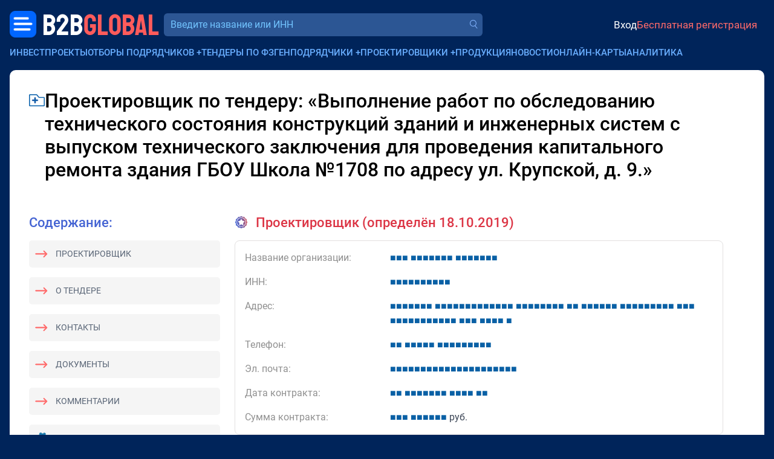

--- FILE ---
content_type: text/html; charset=utf-8
request_url: https://bbgl.ru/designer/1004789
body_size: 13608
content:
<!DOCTYPE html>
<html lang="ru">
<head>
		<title>Проектировщик Выполнение работ по обследованию технического состояния конструкций зданий и инженерных систем с выпуском технического заключения для проведения капитального ремонта здания ГБОУ Школа №1708 по адресу ул. Крупской, д. 9.</title>
	<meta charset="UTF-8">
	<meta name="description" content="Проектировщик - Выполнение работ по обследованию технического состояния конструкций зданий и инженерных... 217&nbsp;528.00 руб. Контакты">
	<meta name="viewport" content="width=device-width, initial-scale=1.0, shrink-to-fit=no">
	<meta name="yandex-verification" content="389adbfe5a1c98c4">
	<meta name="google-site-verification" content="iu0D96Yi5JwDJVVagCeyfkLhScW-idIZP3dX3WIdW3U">
	<meta name="csrf-token" content="dSA5YnyRW4kC_63XNErJvb58VU4eazQK">

	<meta property="og:title" content="Проектировщик Выполнение работ по обследованию технического состояния конструкций зданий и инженерных систем с выпуском технического заключения для проведения капитального ремонта здания ГБОУ Школа №1708 по адресу ул. Крупской, д. 9." />
	<meta property="og:description" content="Проектировщик - Выполнение работ по обследованию технического состояния конструкций зданий и инженерных... 217&nbsp;528.00 руб. Контакты" />
	
		<link href="/css/bootstrap/5.3.2/bootstrap.min.css" rel="stylesheet">
		<link href="/css/2.0/main.css?v=59bb9cf5" rel="stylesheet">
		<link href="/css/2.0/jquery.easymodal.css?1.019" rel="stylesheet">
	<link href="/css/2.0/toastr.min.css?0.008" rel="stylesheet">
	<link href="/css/2.0/tippy/shift-away.css" rel="stylesheet">
	<link id="favicon" rel="shortcut icon" href="/ico/favicon.png">

	<script>
	const debugMode = false;
	const isLogged = false;
		</script>

	<style>
	.section-header__logo-block .logo {
		font-size: 26px;
	}

	.crm-notifications-block__total {
		margin: 0;
	}

	.section-header__profile-info .recent-messages-count:before {
	    position: relative;
	    top: 1px;
		width: 28px;
	    height: 28px;
	}

	.company-search-input {
		font-size: 16px;
	}

	@media (min-width: 345px) {
		.section-header__logo-block .logo {
		    font-size: 35px;
		    line-height: 24px;
		}
	}

	@media (min-width: 767px) {

		.section-header__logo-block .logo {
		    font-size: 49px;
		    line-height: 24px;
		}
	}
	
	@media (max-width: 767px) {

		.section-header__profile-info {
		    font-size: 14px;
		}

		.section-header__profile-info .ai-suggestions-limit:before,
		.section-header__profile-info .recent-messages-count:before {
			width: 24px;
		    height: 24px;
		}
	}
	
	@media (max-width: 1199px) {

		.section-header__search-form-block {
			width: 100%;
		}
	}
	</style>

</head>
<body>

	<!-- Yandex.Metrika counter -->
	<script type="text/javascript" >
	   (function(m,e,t,r,i,k,a){m[i]=m[i]||function(){(m[i].a=m[i].a||[]).push(arguments)};
	   m[i].l=1*new Date();for(var j=0;j<document.scripts.length;j++){if(document.scripts[j].src===r){return;}}
	   k=e.createElement(t),a=e.getElementsByTagName(t)[0],k.async=1,k.src=r,a.parentNode.insertBefore(k,a)})
	   (window, document, "script", "https://mc.yandex.ru/metrika/tag.js", "ym");
	   ym(19691611, "init", {
	        clickmap:true,
	        trackLinks:true,
	        accurateTrackBounce:true,
	        webvisor:true
	   });
	</script>
	<noscript><div><img src="https://mc.yandex.ru/watch/19691611" style="position:absolute; left:-9999px;" alt="" /></div></noscript>
	<!-- /Yandex.Metrika counter -->

	<div id="progress-bar" style="display: none;"></div>
	<div class="wrapper">
		
		<header class="section-header container-fluid px-0 mt-1 mt-sm-0">
			<div class="d-flex align-items-center justify-content-between gap-2 flex-wrap">
				<div class="section-header__logo-block order-0 ms-1 ms-sm-0">
					<div class="menu-dropdown-button menu-left">
						<a href="javascript:;" class="menu-dropdown-button__button-left"></a>
						<div class="menu-dropdown-left-container">
							<div class="menu-dropdown-left-container__inner row g-0">
								
		                        <div class="col-md-6 d-flex flex-column justify-content-between gap-3" style="padding: 1rem 1.25rem; background-color: #163d76;">

		                        	<div>		                        		
			                        	<div class="menu-dropdown-left__close text-end d-sm-none mb-3">
			                        		<a href="javascript:;" class="menu-dropdown-left__close-btn">Закрыть</a>
			                        	</div>
			                            <div class="menu-dropdown-left__title">Коммерческие заказчики:</div>
			                            <div class="mt-2">
				                            <a href="https://bbgl.ru/obekty-stroitelstva">База строящихся объектов</a>
			                            </div>
			                            <div class="mt-2">
			                            	<a href="https://bbgl.ru/genpodryadchiki">Генподрядчики</a>
			                            </div>
			                            <div class="mt-2">
				                            <a href="https://bbgl.ru/projektirovshiki">Проектировщики</a>
				                        </div>
			                            <div class="mt-2">
				                            <a href="https://bbgl.ru/vybor_podryadchika">Отборы подрядчиков и поставщиков</a>
				                        </div>
			                            <div class="mt-2">
				                            <a href="https://bbgl.ru/news">Новости нового строительства</a>
										</div>
			                            <div class="my-2">
				                            <a href="https://bbgl.ru/maps/projects">Карты строительных инвестпроектов</a>
										</div>

			                            <div class="menu-dropdown-left__title mt-4">Государственные заказчики:</div>
			                            <div class="mt-2">
				                            <a href="https://bbgl.ru/tenders">Официальные тендеры</a>
				                        </div>
			                            <div class="mt-2">
				                            <a href="https://bbgl.ru/subcontracts">Подрядчики гособъектов</a>
				                        </div>
			                            <div class="mt-2">
				                            <a href="https://bbgl.ru/designers">Проектировщики гособъектов</a>
				                        </div>
		                        	</div>
		                        	<br>
		                            <div class="d-flex align-items-center justify-content-between gap-3 mb-2">
		                                <a href="https://c4bb.ru" class="menu-dropdown-left__logo">
		                                    <img src="/images/2.0/menu-crm-logo.png" alt="" style="width: 50px;">
		                                    <div style="color: #FF6A6A; font-size: 16px; line-height: 120%; width: 80px; margin-left: .75rem;">
		                                    	<div style="color: #69AEFF;">CRM</div>
		                                    	<div>
		                                    		<span style="color: #ffffff; font-size: 14px;">B2B</span><span style="color: #FF6A6A; font-size: 14px;">GLOBAL</span>
		                                    	</div>
		                                    </div>
		                                </a>
		                                <a href="https://bbgl.ru/help" class="menu-dropdown-left__logo">
		                                    <img src="/images/2.0/menu-question.png" alt="" style="width: 33px;">
		                                    <span style="font-size: 14px; line-height: 120%; width: 80px; margin-left: .75rem;">
		                                    	<span style="color: #ffffff;">Частые</span>
		                                    	<span style="color: #FF6A6A;">вопросы</span>
		                                    </span>
		                                </a>
		                            </div>

		                        </div>
		                        <div class="col-md-6 d-flex flex-column justify-content-between gap-3" style="padding: 1rem 1.25rem;background-color: #0d3166;">
		                        	<div>
			                        	<div>
				                            <a href="https://bbgl.ru/analytics" class="menu-dropdown-left__title">Аналитика</a>
			                        	</div>
			                            <div class="mt-2">
				                            <a href="https://bbgl.ru/pdf">PDF-обзоры</a>
										</div>
			                            <div class="mt-2">
			                            	<a href="https://bbgl.ru/analytics">Анализ рынков</a>
			                            </div>
			                            <div class="mt-2">
				                            <a href="https://bbgl.ru/analytics/prepared-cards">Выборки данных</a>
										</div>
			                            <div class="mt-2">
				                            <a href="https://bbgl.ru/report-builders">Конструкторы данных</a>
				                        </div>
			                            <div class="mt-2">
				                            <a href="https://bbgl.ru/analytics/regions">Активность регионов</a>
				                        </div>
			                            <div class="mt-2">
				                            <a href="https://bbgl.ru/analytics/my-cards">Моя картотека</a>
				                        </div>

			                            <div class="menu-dropdown-left__title mt-4">Премиальные сервисы</div>
			                            <div class="mt-2">
				                            <a href="https://bbnt.ru/phone-search">Проверка номера</a>
				                        </div>
			                            <div class="mt-2">
				                            <a href="https://bbnt.ru/contacts-search">Поиск контактов</a>
				                        </div>
			                            <div class="mt-2">
				                            <a href="https://bbgl.ru/api">API данных</a>
				                        </div>
		                        	</div>
		                        	<br>
		                            <div class="d-flex align-items-center justify-content-between gap-3 mb-2">
		                                <a href="https://bbnt.ru" class="menu-dropdown-left__logo">
		                                    <img src="/images/2.0/menu-network-logo.png" alt="" style="width: 33px;">
		                                    <span style="color: #FF6A6A; font-size: 14px; line-height: 120%; width: 80px; margin-left: .75rem;">
		                                    	<span style="color: #ffffff;">Деловая</span>
		                                    	<span style="color: #FF6A6A;">сеть</span>
		                                    </span>
		                                </a>
		                                <a href="https://bbnt.ru/company-products" class="menu-dropdown-left__logo">
		                                    <img src="/images/2.0/menu-products.png" alt="" style="width: 36px; position: relative; top: -2px;">
		                                    <span style="color: #FF6A6A; font-size: 14px; line-height: 120%; width: 80px; margin-left: .75rem;">
		                                    	<span style="color: #ffffff;">Продукция</span>
		                                    	<span style="color: #FF6A6A;">компаний</span>
		                                    </span>
		                                </a>
		                            </div>
		                        </div>

							</div>
						</div>
					</div>
					<a href="https://bbgl.ru" class="logo ms-1">
	                    <span class="logo-text-1">B2B</span>
	                    <span class="logo-text-2">GLOBAL</span>
	                </a>
				</div>

				<div class="section-header__search-form-block ms-xl-2 order-5 order-xl-1 flex-fill">
					<form id="searchform_header" method="get" action="/searcher" autocomplete="off" class="d-block w-100">
						<div class="section-header__company-search-block mt-0 mt-1__ mt-lg-0__">
							<input type="text" name="query_all" value="" onkeyup="lookup_company(this, this.value);" onpaste="var $this=$(this); setTimeout(function(){$this.trigger('keyup');}, 100);" class="company-search-input" placeholder="Введите название или ИНН" data-suggestions-width="550">
							<a href="" class="company-search-submit"></a>
							<div class="suggestions"></div>
						</div>
					</form>
				</div>

				<div class="d-flex align-items-center justify-content-end flex-fill order-2 gap-2">
															<div class="section-header__profile-info py-2 py-sm-0 justify-content-start justify-content-sm-end ms-4 ps-3 ms-sm-0 ps-sm-0 flex-fill">
	                    <a href="https://bbnt.ru/signin?act=doSignInApp&source=https%3A%2F%2Fbbgl.ru%2Fdesigner%2F1004789" class="profile-signin">Вход</a>
	                    <a href="https://bbnt.ru/signup" class="profile-signup">Бесплатная регистрация</a>
					</div>
					
				</div>

								
	        				</div>
		</header>

		<div class="section-top-menu container-fluid mt-2 g-0 d-none d-xl-block">
			<ul class="section-top-menu__items list-inline m-0">
				<li class="list-inline-item">
					<a href="/obekty-stroitelstva">Инвестпроекты</a>
				</li>
				<li class="list-inline-item has-submenu">
					<a href="javascript:;">Отборы подрядчиков</a> <span class="submenu-target">+</span>
					<ul class="section-top-menu__submenu-list">
	                    <li>
	                        <a href="/otbory">В проектах и новостях</a>
	                    </li>
	                    <li>
	                        <a href="/vybor_podryadchika">На сайте</a>
	                    </li>
                    </ul>
				</li>
				<li class="list-inline-item">
					<a href="/oficialnye_tendery">Тендеры по ФЗ</a>
				</li>
				<li class="list-inline-item has-submenu">
					<a href="javascript:;">Генподрядчики</a> <span class="submenu-target">+</span>
					<ul class="section-top-menu__submenu-list">
	                    <li>
	                        <a href="/genpodryadchiki">Частные проекты</a>
	                    </li>
	                    <li>
	                        <a href="/subcontracts">Госпроекты</a>
	                    </li>
                    </ul>
				</li>
				<li class="list-inline-item has-submenu">
					<a href="javascript:;">Проектировщики</a> <span class="submenu-target">+</span>
					<ul class="section-top-menu__submenu-list">
	                    <li>
	                        <a href="/projektirovshiki">Частные проекты</a>
	                    </li>
	                    <li>
	                        <a href="/designers">Госпроекты</a>
	                    </li>
                    </ul>
				</li>
				<li class="list-inline-item">
					<a href="https://bbnt.ru/company-products">Продукция</a>
				</li>
				<li class="list-inline-item">
					<a href="/news">Новости</a>
				</li>
				<li class="list-inline-item">
					<a href="/maps/projects">Онлайн-карты</a>
				</li>
				<li class="list-inline-item">
					<a href="/analytics">Аналитика</a>
				</li>
			</ul>
		</div>

		
<style>
.section-page-main {
	background-color: #ffffff;
	padding: 2rem;
}

.tender-title {
	font-size: 32px;
	font-weight: 500;
	line-height: 120%;
	letter-spacing: 0;
	max-width: 90%;
	word-break: break-word;
}

.section-title {
    font-size: 22px;
    font-weight: 500;
    line-height: 120%;
    color: #4564D3;
}

.sidebar-content-block {
    border-radius: 5px;
    background: rgb(245, 245, 245);
    padding: 0.75rem;
    font-size: 14px;
}

.menu-link {
	color: #596576;
	text-transform: uppercase;
}

.menu-link.icon-l-arrow {
	position: relative;
	margin-left: 32px;
}

.menu-link.icon-l-arrow:before {
	content: '';
    display: block;
    position: absolute;
    top: -3px;
    left: -34px;
    width: 24px;
    height: 23px;
    background-image: url(/images/2.0/icons/icon-l-arrow.png);
    background-repeat: no-repeat;
    background-size: contain;
    transform: rotate(180deg);
}

.info-item-title {
	width: 240px;
	color: #909090;
}

.tender-text {
    font-size: 16px;
    font-weight: 400;
    /*line-height: 130%;*/
    letter-spacing: 0;
    color: #3C4656;
}

.similar-tenders__title {
    font-size: 35px;
    font-weight: 400;
    line-height: 35px;
}

.l-w-arrow {
    width: 140px;
    height: 35px;
    background-image: url(/images/2.0/l-w-arrow.png?1.0);
    background-repeat: no-repeat;
    background-size: contain;
    background-position: center;
}

.text-gradient {
    background-image: linear-gradient(to right, #4d51d1 10%, #C35F83 40%);
    color: transparent;
    -webkit-background-clip: text;
}

.disabled {
    opacity: .8;
    pointer-events: none;
}

.tender-contract-block {
	border: 1px #e2e0e0 solid;
    border-radius: 8px;
    padding: 1rem;
}

.tender-contractor-portrait-suggestion-block {
/*
	border: 2px #e2e0e0 dashed;
    border-radius: 8px;
    padding: 1rem;
    border-top: 1px #e2e0e0 solid;
    padding-top: 1.5rem;
*/
}

.h-line-solid {
    border-top: 1px #e2e0e0 solid;
    margin: 1.5rem 0;
}

@media (max-width: 1199px) {

	.info-item-title {
		width: 100%;
	}
}
</style>

<main class="section-page-main container-fluid mt-3" style="min-height: 50vh;">

	<div class="d-flex align-items-start gap-2">
		<a href="javascript:;" onclick="return Folders.add('designer', 1004789);" class="article-item__popover-i-dir mt-2" data-tippy-content="Добавить в папку" style="width: 26px; height: 20px;"></a>
		<h1 class="tender-title">Проектировщик по тендеру: &laquo;Выполнение работ по обследованию технического состояния конструкций зданий и инженерных систем с выпуском технического заключения для проведения капитального ремонта здания ГБОУ Школа №1708 по адресу ул. Крупской, д. 9.&raquo;</h1>
	</div>

	<div class="mt-5 d-lg-none">
		<div class="section-title">Содержание:</div>
		<div class="sidebar-content-block mt-3">
			<a href="#tender-contractor" class="menu-link icon-l-arrow">Проектировщик</a>
		</div>
		<div class="sidebar-content-block mt-3">
			<a href="#tender-info" class="menu-link icon-l-arrow">О тендере</a>
		</div>
		<div class="sidebar-content-block mt-3">
			<a href="#tender-contacts" class="menu-link icon-l-arrow">Контакты</a>
		</div>
		<div class="sidebar-content-block mt-3">
			<a href="#tender-attachments" class="menu-link icon-l-arrow">Документы</a>
		</div>
		<div class="sidebar-content-block mt-3">
			<a href="#tender-comments" class="menu-link icon-l-arrow">Комментарии</a>
		</div>
	</div>

	<div class="row mt-5">

		<div class="section-page-main__sidebar s-wide col-lg-auto d-none d-lg-block">

			<div class="d-none d-lg-block">
				<div class="section-title">Содержание:</div>
				<div class="sidebar-content-block mt-3">
					<a href="#tender-contractor" class="menu-link icon-l-arrow">Проектировщик</a>
				</div>
				<div class="sidebar-content-block mt-3">
					<a href="#tender-info" class="menu-link icon-l-arrow">О тендере</a>
				</div>
				<div class="sidebar-content-block mt-3">
					<a href="#tender-contacts" class="menu-link icon-l-arrow">Контакты</a>
				</div>
				<div class="sidebar-content-block mt-3">
					<a href="#tender-attachments" class="menu-link icon-l-arrow">Документы</a>
				</div>
				<div class="sidebar-content-block mt-3">
					<a href="#tender-comments" class="menu-link icon-l-arrow">Комментарии</a>
				</div>
			</div>

			
			
			<div class="sidebar-content-block mt-3">
				<div class="d-flex align-items-center">
					<img src="/images/icon/icon-zum-settings.png" width="20" height="20">
					<a href="/report-tender-top-designers" class="fw-bold text-black u-cb-link ms-2">Конструктор проектировщиков</a>		
				</div>
			</div>

		</div>

		<div class="section-page-main__content tender-text col-md pe-3 pe-lg-5">

						<a name="tender-contractor"></a>
			<div class="tender-contracts-list">

				<div class="section-title title-icon icon-winner text-danger mb-3">
										Проектировщик (определён 18.10.2019)
									</div>

				
								<div class="tender-contract-block" data-tender-id="1004789" data-contract-id="1019535" data-contractor-inn="5260399594">

					<div class="row">
						<div class="info-item-title col-xl-3">Название организации:</div>
						<div class="col-xl">
							
														
							    								    <!--noindex-->
								    <a href="javascript:;" onclick="return Popup.get('signin-blueaccess');" class="blueaccess" rel="nofollow"><span class="s">&#9632;</span><span class="s">&#9632;</span><span class="s">&#9632;</span> <span class="s">&#9632;</span><span class="s">&#9632;</span><span class="s">&#9632;</span><span class="s">&#9632;</span><span class="s">&#9632;</span><span class="s">&#9632;</span><span class="s">&#9632;</span> <span class="s">&#9632;</span><span class="s">&#9632;</span><span class="s">&#9632;</span><span class="s">&#9632;</span><span class="s">&#9632;</span><span class="s">&#9632;</span><span class="s">&#9632;</span></a>
								    <!--/noindex-->
								    
							
						</div>
					</div>

					<div class="row mt-3">
						<div class="info-item-title col-xl-3">ИНН:</div>
						<div class="col-xl">    <!--noindex-->
    <a href="javascript:;" onclick="return Popup.get('signin-blueaccess');" class="blueaccess" rel="nofollow"><span class="s">&#9632;</span><span class="s">&#9632;</span><span class="s">&#9632;</span><span class="s">&#9632;</span><span class="s">&#9632;</span><span class="s">&#9632;</span><span class="s">&#9632;</span><span class="s">&#9632;</span><span class="s">&#9632;</span><span class="s">&#9632;</span></a>
    <!--/noindex--></div>
					</div>
					<div class="row mt-3">
						<div class="info-item-title col-xl-3">Адрес:</div>
						<div class="col-xl">    <!--noindex-->
    <a href="javascript:;" onclick="return Popup.get('signin-blueaccess');" class="blueaccess" rel="nofollow"><span class="s">&#9632;</span><span class="s">&#9632;</span><span class="s">&#9632;</span><span class="s">&#9632;</span><span class="s">&#9632;</span><span class="s">&#9632;</span><span class="s">&#9632;</span> <span class="s">&#9632;</span><span class="s">&#9632;</span><span class="s">&#9632;</span><span class="s">&#9632;</span><span class="s">&#9632;</span><span class="s">&#9632;</span><span class="s">&#9632;</span><span class="s">&#9632;</span><span class="s">&#9632;</span><span class="s">&#9632;</span><span class="s">&#9632;</span><span class="s">&#9632;</span><span class="s">&#9632;</span> <span class="s">&#9632;</span><span class="s">&#9632;</span><span class="s">&#9632;</span><span class="s">&#9632;</span><span class="s">&#9632;</span><span class="s">&#9632;</span><span class="s">&#9632;</span><span class="s">&#9632;</span> <span class="s">&#9632;</span><span class="s">&#9632;</span> <span class="s">&#9632;</span><span class="s">&#9632;</span><span class="s">&#9632;</span><span class="s">&#9632;</span><span class="s">&#9632;</span><span class="s">&#9632;</span> <span class="s">&#9632;</span><span class="s">&#9632;</span><span class="s">&#9632;</span><span class="s">&#9632;</span><span class="s">&#9632;</span><span class="s">&#9632;</span><span class="s">&#9632;</span><span class="s">&#9632;</span><span class="s">&#9632;</span> <span class="s">&#9632;</span><span class="s">&#9632;</span><span class="s">&#9632;</span> <span class="s">&#9632;</span><span class="s">&#9632;</span><span class="s">&#9632;</span><span class="s">&#9632;</span><span class="s">&#9632;</span><span class="s">&#9632;</span><span class="s">&#9632;</span><span class="s">&#9632;</span><span class="s">&#9632;</span><span class="s">&#9632;</span><span class="s">&#9632;</span> <span class="s">&#9632;</span><span class="s">&#9632;</span><span class="s">&#9632;</span> <span class="s">&#9632;</span><span class="s">&#9632;</span><span class="s">&#9632;</span><span class="s">&#9632;</span> <span class="s">&#9632;</span></a>
    <!--/noindex--></div>
					</div>

										<div class="row mt-3">
						<div class="info-item-title col-xl-3">Телефон:</div>
						<div class="col-xl">    <!--noindex-->
    <a href="javascript:;" onclick="return Popup.get('signin-blueaccess');" class="blueaccess" rel="nofollow"><span class="s">&#9632;</span><span class="s">&#9632;</span> <span class="s">&#9632;</span><span class="s">&#9632;</span><span class="s">&#9632;</span><span class="s">&#9632;</span><span class="s">&#9632;</span> <span class="s">&#9632;</span><span class="s">&#9632;</span><span class="s">&#9632;</span><span class="s">&#9632;</span><span class="s">&#9632;</span><span class="s">&#9632;</span><span class="s">&#9632;</span><span class="s">&#9632;</span><span class="s">&#9632;</span></a>
    <!--/noindex--></div>
					</div>
					
										<div class="row mt-3">
						<div class="info-item-title col-xl-3">Эл. почта:</div>
						<div class="col-xl">    <!--noindex-->
    <a href="javascript:;" onclick="return Popup.get('signin-blueaccess');" class="blueaccess" rel="nofollow"><span class="s">&#9632;</span><span class="s">&#9632;</span><span class="s">&#9632;</span><span class="s">&#9632;</span><span class="s">&#9632;</span><span class="s">&#9632;</span><span class="s">&#9632;</span><span class="s">&#9632;</span><span class="s">&#9632;</span><span class="s">&#9632;</span><span class="s">&#9632;</span><span class="s">&#9632;</span><span class="s">&#9632;</span><span class="s">&#9632;</span><span class="s">&#9632;</span><span class="s">&#9632;</span><span class="s">&#9632;</span><span class="s">&#9632;</span><span class="s">&#9632;</span><span class="s">&#9632;</span><span class="s">&#9632;</span></a>
    <!--/noindex--></div>
					</div>
										
					<div class="row mt-3">
						<div class="info-item-title col-xl-3">Дата контракта:</div>
						<div class="col-xl">    <!--noindex-->
    <a href="javascript:;" onclick="return Popup.get('signin-blueaccess');" class="blueaccess" rel="nofollow"><span class="s">&#9632;</span><span class="s">&#9632;</span> <span class="s">&#9632;</span><span class="s">&#9632;</span><span class="s">&#9632;</span><span class="s">&#9632;</span><span class="s">&#9632;</span><span class="s">&#9632;</span><span class="s">&#9632;</span> <span class="s">&#9632;</span><span class="s">&#9632;</span><span class="s">&#9632;</span><span class="s">&#9632;</span> <span class="s">&#9632;</span><span class="s">&#9632;</span></a>
    <!--/noindex--></div>
					</div>
					<div class="row mt-3">
						<div class="info-item-title col-xl-3">Сумма контракта:</div>
						<div class="col-xl">    <!--noindex-->
    <a href="javascript:;" onclick="return Popup.get('signin-blueaccess');" class="blueaccess" rel="nofollow"><span class="s">&#9632;</span><span class="s">&#9632;</span><span class="s">&#9632;</span> <span class="s">&#9632;</span><span class="s">&#9632;</span><span class="s">&#9632;</span><span class="s">&#9632;</span><span class="s">&#9632;</span><span class="s">&#9632;</span></a>
    <!--/noindex--> руб.</div>
					</div>

														</div>
				<br>
							</div>
			
			<a name="tender-info"></a>
			<div class="section-title title-icon icon-info mb-4">О тендере</div>

			
						<div class="row mt-3">
				<div class="info-item-title col-xl-3">Название тендерной площадки:</div>
				<div class="col-xl">
					<div>
						АО «ЕЭТП»					</div>
										<div>
												http://roseltorg.ru					</div>
										
				</div>
			</div>
			
			<div class="row mt-3">
				<div class="info-item-title col-xl-3">Описание:</div>
				<div class="col-xl">Выполнение работ по обследованию технического состояния конструкций зданий и инженерных систем с выпуском технического заключения для проведения капитального ремонта здания ГБОУ Школа №1708 по адресу ул. Крупской, д. 9.</div>
			</div>
			<div class="row mt-3">
				<div class="info-item-title col-xl-3">Дата публикации:</div>
				<div class="col-xl">19 сентября 2019 г.</div>
			</div>
			<div class="row mt-3">
				<div class="info-item-title col-xl-3">Дата окончания подачи заявок:</div>
				<div class="col-xl">2 октября 2019 г.</div>
			</div>

						<div class="row mt-3">
				<div class="info-item-title col-xl-3">Дата обновления:</div>
				<div class="col-xl">24 сентября 2019 г.</div>
			</div>
			
						<div class="row p-3">
				<div class="info-item-title col-xl-3"></div>
				<div class="col-xl p-0">
				    <!--noindex-->
				    <a href="javascript:;" onclick="return Popup.get('signin-blueaccess');" class="btn btn-primary" rel="nofollow">Зарегистрируйтесь, чтобы открыть информацию</a>
				    <!--/noindex-->
				</div>
			</div>
			
			<div class="row mt-3">
				<div class="info-item-title col-xl-3">Заказчик тендера:</div>
				<div class="col-xl">
					
										    						    <!--noindex-->
						    <a href="javascript:;" onclick="return Popup.get('signin-blueaccess');" class="blueaccess" rel="nofollow"><span class="s">&#9632;</span><span class="s">&#9632;</span><span class="s">&#9632;</span><span class="s">&#9632;</span><span class="s">&#9632;</span><span class="s">&#9632;</span><span class="s">&#9632;</span><span class="s">&#9632;</span><span class="s">&#9632;</span><span class="s">&#9632;</span><span class="s">&#9632;</span><span class="s">&#9632;</span><span class="s">&#9632;</span><span class="s">&#9632;</span><span class="s">&#9632;</span> <span class="s">&#9632;</span><span class="s">&#9632;</span><span class="s">&#9632;</span><span class="s">&#9632;</span><span class="s">&#9632;</span><span class="s">&#9632;</span><span class="s">&#9632;</span><span class="s">&#9632;</span> <span class="s">&#9632;</span><span class="s">&#9632;</span><span class="s">&#9632;</span><span class="s">&#9632;</span><span class="s">&#9632;</span><span class="s">&#9632;</span><span class="s">&#9632;</span><span class="s">&#9632;</span><span class="s">&#9632;</span><span class="s">&#9632;</span> <span class="s">&#9632;</span><span class="s">&#9632;</span><span class="s">&#9632;</span><span class="s">&#9632;</span><span class="s">&#9632;</span><span class="s">&#9632;</span> <span class="s">&#9632;</span><span class="s">&#9632;</span><span class="s">&#9632;</span><span class="s">&#9632;</span><span class="s">&#9632;</span><span class="s">&#9632;</span> <span class="s">&#9632;</span><span class="s">&#9632;</span><span class="s">&#9632;</span><span class="s">&#9632;</span><span class="s">&#9632;</span><span class="s">&#9632;</span><span class="s">&#9632;</span><span class="s">&#9632;</span> <span class="s">&#9632;</span><span class="s">&#9632;</span> <span class="s">&#9632;</span><span class="s">&#9632;</span><span class="s">&#9632;</span><span class="s">&#9632;</span><span class="s">&#9632;</span><span class="s">&#9632;</span><span class="s">&#9632;</span><span class="s">&#9632;</span><span class="s">&#9632;</span><span class="s">&#9632;</span><span class="s">&#9632;</span> <span class="s">&#9632;</span><span class="s">&#9632;</span><span class="s">&#9632;</span><span class="s">&#9632;</span><span class="s">&#9632;</span><span class="s">&#9632;</span><span class="s">&#9632;</span><span class="s">&#9632;</span><span class="s">&#9632;</span><span class="s">&#9632;</span><span class="s">&#9632;</span><span class="s">&#9632;</span> <span class="s">&#9632;</span><span class="s">&#9632;</span><span class="s">&#9632;</span><span class="s">&#9632;</span><span class="s">&#9632;</span><span class="s">&#9632;</span><span class="s">&#9632;</span><span class="s">&#9632;</span><span class="s">&#9632;</span><span class="s">&#9632;</span><span class="s">&#9632;</span><span class="s">&#9632;</span><span class="s">&#9632;</span><span class="s">&#9632;</span><span class="s">&#9632;</span> <span class="s">&#9632;</span><span class="s">&#9632;</span><span class="s">&#9632;</span><span class="s">&#9632;</span><span class="s">&#9632;</span><span class="s">&#9632;</span><span class="s">&#9632;</span><span class="s">&#9632;</span><span class="s">&#9632;</span><span class="s">&#9632;</span> <span class="s">&#9632;</span><span class="s">&#9632;</span><span class="s">&#9632;</span><span class="s">&#9632;</span><span class="s">&#9632;</span><span class="s">&#9632;</span><span class="s">&#9632;</span><span class="s">&#9632;</span><span class="s">&#9632;</span><span class="s">&#9632;</span><span class="s">&#9632;</span><span class="s">&#9632;</span> <span class="s">&#9632;</span><span class="s">&#9632;</span><span class="s">&#9632;</span><span class="s">&#9632;</span><span class="s">&#9632;</span><span class="s">&#9632;</span><span class="s">&#9632;</span><span class="s">&#9632;</span><span class="s">&#9632;</span><span class="s">&#9632;</span><span class="s">&#9632;</span> <span class="s">&#9632;</span><span class="s">&#9632;</span><span class="s">&#9632;</span><span class="s">&#9632;</span><span class="s">&#9632;</span><span class="s">&#9632;</span> <span class="s">&#9632;</span><span class="s">&#9632;</span><span class="s">&#9632;</span><span class="s">&#9632;</span><span class="s">&#9632;</span><span class="s">&#9632;</span></a>
						    <!--/noindex-->
					    
					
				</div>
			</div>
			<div class="row mt-3">
				<div class="info-item-title col-xl-3">ИНН:</div>
				<div class="col-xl">    <!--noindex-->
    <a href="javascript:;" onclick="return Popup.get('signin-blueaccess');" class="blueaccess" rel="nofollow"><span class="s">&#9632;</span><span class="s">&#9632;</span><span class="s">&#9632;</span><span class="s">&#9632;</span><span class="s">&#9632;</span><span class="s">&#9632;</span><span class="s">&#9632;</span><span class="s">&#9632;</span><span class="s">&#9632;</span><span class="s">&#9632;</span></a>
    <!--/noindex--></div>
			</div>
			<div class="row mt-3">
				<div class="info-item-title col-xl-3">Форма закупки:</div>
				<div class="col-xl">Электронный аукцион</div>
			</div>
			<div class="row mt-3">
				<div class="info-item-title col-xl-3">Регион:</div>
				<div class="col-xl">    <!--noindex-->
    <a href="javascript:;" onclick="return Popup.get('signin-blueaccess');" class="blueaccess" rel="nofollow"><span class="s">&#9632;</span><span class="s">&#9632;</span><span class="s">&#9632;</span><span class="s">&#9632;</span><span class="s">&#9632;</span><span class="s">&#9632;</span></a>
    <!--/noindex--></div>
			</div>
			<div class="row mt-3">
				<div class="info-item-title col-xl-3">ФЗ:</div>
				<div class="col-xl">44</div>
			</div>
			<div class="row mt-3">
				<div class="info-item-title col-xl-3">ОКПД-2:</div>
				<div class="col-xl">
										<ul style="list-style: none; padding: 0; margin: 0;">
												<li class="mb-3">
							<div style="font-size: 14px; color: #909090;">71.11.22.000</div>
							<div>Услуги в области архитектуры, связанные с проектами строительства нежилых зданий и сооружений</div>
						</li>
											</ul>
					
				</div>
			</div>
			<div class="row mt-3">
				<div class="info-item-title col-xl-3">Цена:</div>
				<div class="col-xl">
					    <!--noindex-->
    <a href="javascript:;" onclick="return Popup.get('signin-blueaccess');" class="blueaccess" rel="nofollow"><span class="s">&#9632;</span><span class="s">&#9632;</span><span class="s">&#9632;</span><span class="s">&#9632;</span><span class="s">&#9632;</span><span class="s">&#9632;</span><span class="s">&#9632;</span><span class="s">&#9632;</span><span class="s">&#9632;</span><span class="s">&#9632;</span><span class="s">&#9632;</span><span class="s">&#9632;</span></a>
    <!--/noindex--> руб.				</div>
			</div>
			<br>
			<br>

			<a name="tender-contacts"></a>
			<div class="section-title title-icon icon-contacts mb-4">Контакты</div>

			<div class="row">
				<div class="info-item-title col-xl-3">Почтовый адрес:</div>
				<div class="col-xl">    <!--noindex-->
    <a href="javascript:;" onclick="return Popup.get('signin-blueaccess');" class="blueaccess" rel="nofollow"><span class="s">&#9632;</span><span class="s">&#9632;</span><span class="s">&#9632;</span><span class="s">&#9632;</span><span class="s">&#9632;</span><span class="s">&#9632;</span><span class="s">&#9632;</span><span class="s">&#9632;</span><span class="s">&#9632;</span><span class="s">&#9632;</span> <span class="s">&#9632;</span><span class="s">&#9632;</span><span class="s">&#9632;</span><span class="s">&#9632;</span><span class="s">&#9632;</span><span class="s">&#9632;</span><span class="s">&#9632;</span><span class="s">&#9632;</span><span class="s">&#9632;</span><span class="s">&#9632;</span> <span class="s">&#9632;</span><span class="s">&#9632;</span><span class="s">&#9632;</span><span class="s">&#9632;</span><span class="s">&#9632;</span><span class="s">&#9632;</span><span class="s">&#9632;</span> <span class="s">&#9632;</span><span class="s">&#9632;</span><span class="s">&#9632;</span><span class="s">&#9632;</span><span class="s">&#9632;</span><span class="s">&#9632;</span><span class="s">&#9632;</span> <span class="s">&#9632;</span><span class="s">&#9632;</span><span class="s">&#9632;</span><span class="s">&#9632;</span><span class="s">&#9632;</span><span class="s">&#9632;</span><span class="s">&#9632;</span><span class="s">&#9632;</span> <span class="s">&#9632;</span><span class="s">&#9632;</span><span class="s">&#9632;</span><span class="s">&#9632;</span><span class="s">&#9632;</span><span class="s">&#9632;</span><span class="s">&#9632;</span><span class="s">&#9632;</span><span class="s">&#9632;</span><span class="s">&#9632;</span><span class="s">&#9632;</span><span class="s">&#9632;</span><span class="s">&#9632;</span> <span class="s">&#9632;</span><span class="s">&#9632;</span><span class="s">&#9632;</span><span class="s">&#9632;</span> <span class="s">&#9632;</span><span class="s">&#9632;</span><span class="s">&#9632;</span> <span class="s">&#9632;</span><span class="s">&#9632;</span><span class="s">&#9632;</span><span class="s">&#9632;</span><span class="s">&#9632;</span><span class="s">&#9632;</span><span class="s">&#9632;</span><span class="s">&#9632;</span><span class="s">&#9632;</span><span class="s">&#9632;</span><span class="s">&#9632;</span> <span class="s">&#9632;</span></a>
    <!--/noindex--></div>
			</div>
			<div class="row mt-3">
				<div class="info-item-title col-xl-3">Фактический адрес:</div>
				<div class="col-xl">    <!--noindex-->
    <a href="javascript:;" onclick="return Popup.get('signin-blueaccess');" class="blueaccess" rel="nofollow"><span class="s">&#9632;</span><span class="s">&#9632;</span><span class="s">&#9632;</span><span class="s">&#9632;</span><span class="s">&#9632;</span><span class="s">&#9632;</span><span class="s">&#9632;</span><span class="s">&#9632;</span><span class="s">&#9632;</span><span class="s">&#9632;</span> <span class="s">&#9632;</span><span class="s">&#9632;</span><span class="s">&#9632;</span><span class="s">&#9632;</span><span class="s">&#9632;</span><span class="s">&#9632;</span><span class="s">&#9632;</span><span class="s">&#9632;</span><span class="s">&#9632;</span><span class="s">&#9632;</span> <span class="s">&#9632;</span><span class="s">&#9632;</span><span class="s">&#9632;</span><span class="s">&#9632;</span><span class="s">&#9632;</span><span class="s">&#9632;</span><span class="s">&#9632;</span> <span class="s">&#9632;</span><span class="s">&#9632;</span><span class="s">&#9632;</span><span class="s">&#9632;</span><span class="s">&#9632;</span><span class="s">&#9632;</span><span class="s">&#9632;</span> <span class="s">&#9632;</span><span class="s">&#9632;</span><span class="s">&#9632;</span><span class="s">&#9632;</span><span class="s">&#9632;</span><span class="s">&#9632;</span><span class="s">&#9632;</span><span class="s">&#9632;</span> <span class="s">&#9632;</span><span class="s">&#9632;</span><span class="s">&#9632;</span><span class="s">&#9632;</span><span class="s">&#9632;</span><span class="s">&#9632;</span><span class="s">&#9632;</span><span class="s">&#9632;</span><span class="s">&#9632;</span><span class="s">&#9632;</span><span class="s">&#9632;</span><span class="s">&#9632;</span><span class="s">&#9632;</span> <span class="s">&#9632;</span><span class="s">&#9632;</span><span class="s">&#9632;</span><span class="s">&#9632;</span> <span class="s">&#9632;</span><span class="s">&#9632;</span><span class="s">&#9632;</span> <span class="s">&#9632;</span><span class="s">&#9632;</span><span class="s">&#9632;</span><span class="s">&#9632;</span><span class="s">&#9632;</span><span class="s">&#9632;</span><span class="s">&#9632;</span><span class="s">&#9632;</span><span class="s">&#9632;</span><span class="s">&#9632;</span><span class="s">&#9632;</span> <span class="s">&#9632;</span></a>
    <!--/noindex--></div>
			</div>
			<div class="row mt-3">
				<div class="info-item-title col-xl-3">Контактное лицо:</div>
				<div class="col-xl">    <!--noindex-->
    <a href="javascript:;" onclick="return Popup.get('signin-blueaccess');" class="blueaccess" rel="nofollow"><span class="s">&#9632;</span><span class="s">&#9632;</span><span class="s">&#9632;</span><span class="s">&#9632;</span><span class="s">&#9632;</span><span class="s">&#9632;</span><span class="s">&#9632;</span><span class="s">&#9632;</span> <span class="s">&#9632;</span><span class="s">&#9632;</span><span class="s">&#9632;</span><span class="s">&#9632;</span><span class="s">&#9632;</span><span class="s">&#9632;</span><span class="s">&#9632;</span> <span class="s">&#9632;</span><span class="s">&#9632;</span><span class="s">&#9632;</span><span class="s">&#9632;</span><span class="s">&#9632;</span><span class="s">&#9632;</span><span class="s">&#9632;</span><span class="s">&#9632;</span></a>
    <!--/noindex--></div>
			</div>
			<div class="row mt-3">
				<div class="info-item-title col-xl-3">E-mail:</div>
				<div class="col-xl">    <!--noindex-->
    <a href="javascript:;" onclick="return Popup.get('signin-blueaccess');" class="blueaccess" rel="nofollow"><span class="s">&#9632;</span><span class="s">&#9632;</span><span class="s">&#9632;</span><span class="s">&#9632;</span><span class="s">&#9632;</span><span class="s">&#9632;</span><span class="s">&#9632;</span><span class="s">&#9632;</span><span class="s">&#9632;</span><span class="s">&#9632;</span><span class="s">&#9632;</span><span class="s">&#9632;</span><span class="s">&#9632;</span><span class="s">&#9632;</span><span class="s">&#9632;</span><span class="s">&#9632;</span><span class="s">&#9632;</span><span class="s">&#9632;</span><span class="s">&#9632;</span><span class="s">&#9632;</span><span class="s">&#9632;</span></a>
    <!--/noindex--></div>
			</div>
			<div class="row mt-3">
				<div class="info-item-title col-xl-3">Телефон:</div>
				<div class="col-xl">    <!--noindex-->
    <a href="javascript:;" onclick="return Popup.get('signin-blueaccess');" class="blueaccess" rel="nofollow"><span class="s">&#9632;</span><span class="s">&#9632;</span> <span class="s">&#9632;</span><span class="s">&#9632;</span><span class="s">&#9632;</span><span class="s">&#9632;</span><span class="s">&#9632;</span> <span class="s">&#9632;</span><span class="s">&#9632;</span><span class="s">&#9632;</span><span class="s">&#9632;</span><span class="s">&#9632;</span><span class="s">&#9632;</span><span class="s">&#9632;</span><span class="s">&#9632;</span><span class="s">&#9632;</span> <span class="s">&#9632;</span><span class="s">&#9632;</span><span class="s">&#9632;</span><span class="s">&#9632;</span> <span class="s">&#9632;</span><span class="s">&#9632;</span><span class="s">&#9632;</span><span class="s">&#9632;</span><span class="s">&#9632;</span></a>
    <!--/noindex--></div>
			</div>
			<div class="row mt-3">
				<div class="info-item-title col-xl-3">Факс:</div>
				<div class="col-xl">    <!--noindex-->
    <a href="javascript:;" onclick="return Popup.get('signin-blueaccess');" class="blueaccess" rel="nofollow"><span class="s">&#9632;</span> <span class="s">&#9632;</span><span class="s">&#9632;</span><span class="s">&#9632;</span><span class="s">&#9632;</span><span class="s">&#9632;</span> <span class="s">&#9632;</span><span class="s">&#9632;</span><span class="s">&#9632;</span><span class="s">&#9632;</span><span class="s">&#9632;</span><span class="s">&#9632;</span><span class="s">&#9632;</span><span class="s">&#9632;</span><span class="s">&#9632;</span></a>
    <!--/noindex--></div>
			</div>
			<br>
			<br>

			<a name="tender-attachments"></a>
			<div class="section-title title-icon icon-attachments mb-4">Документы</div>

						<ul class="mb-0 ps-4" style="list-style: circle;">
								<li class="mt-3">
										<a href="javascript:;" onclick="return Popup.get('signin-blueaccess');" id="filename-3444365565" class="blueaccess"><span class="s">&#9632;</span><span class="s">&#9632;</span><span class="s">&#9632;</span><span class="s">&#9632;</span><span class="s">&#9632;</span><span class="s">&#9632;</span><span class="s">&#9632;</span><span class="s">&#9632;</span><span class="s">&#9632;</span><span class="s">&#9632;</span><span class="s">&#9632;</span><span class="s">&#9632;</span><span class="s">&#9632;</span><span class="s">&#9632;</span><span class="s">&#9632;</span><span class="s">&#9632;</span><span class="s">&#9632;</span><span class="s">&#9632;</span><span class="s">&#9632;</span><span class="s">&#9632;</span><span class="s">&#9632;</span><span class="s">&#9632;</span><span class="s">&#9632;</span><span class="s">&#9632;</span><span class="s">&#9632;</span><span class="s">&#9632;</span><span class="s">&#9632;</span><span class="s">&#9632;</span><span class="s">&#9632;</span></a>
										
				</li>
								<li class="mt-3">
										<a href="javascript:;" onclick="return Popup.get('signin-blueaccess');" id="filename-3537964046" class="blueaccess"><span class="s">&#9632;</span><span class="s">&#9632;</span><span class="s">&#9632;</span><span class="s">&#9632;</span><span class="s">&#9632;</span><span class="s">&#9632;</span><span class="s">&#9632;</span><span class="s">&#9632;</span>  <span class="s">&#9632;</span><span class="s">&#9632;</span><span class="s">&#9632;</span><span class="s">&#9632;</span><span class="s">&#9632;</span><span class="s">&#9632;</span><span class="s">&#9632;</span><span class="s">&#9632;</span></a>
										
				</li>
								<li class="mt-3">
										<a href="javascript:;" onclick="return Popup.get('signin-blueaccess');" id="filename-2814198099" class="blueaccess"><span class="s">&#9632;</span><span class="s">&#9632;</span><span class="s">&#9632;</span><span class="s">&#9632;</span><span class="s">&#9632;</span><span class="s">&#9632;</span><span class="s">&#9632;</span><span class="s">&#9632;</span><span class="s">&#9632;</span><span class="s">&#9632;</span><span class="s">&#9632;</span><span class="s">&#9632;</span><span class="s">&#9632;</span><span class="s">&#9632;</span><span class="s">&#9632;</span><span class="s">&#9632;</span><span class="s">&#9632;</span><span class="s">&#9632;</span><span class="s">&#9632;</span><span class="s">&#9632;</span><span class="s">&#9632;</span><span class="s">&#9632;</span><span class="s">&#9632;</span><span class="s">&#9632;</span><span class="s">&#9632;</span><span class="s">&#9632;</span><span class="s">&#9632;</span><span class="s">&#9632;</span><span class="s">&#9632;</span><span class="s">&#9632;</span><span class="s">&#9632;</span></a>
										
				</li>
								<li class="mt-3">
										<a href="javascript:;" onclick="return Popup.get('signin-blueaccess');" id="filename-1551748383" class="blueaccess"><span class="s">&#9632;</span><span class="s">&#9632;</span><span class="s">&#9632;</span><span class="s">&#9632;</span><span class="s">&#9632;</span><span class="s">&#9632;</span> <span class="s">&#9632;</span><span class="s">&#9632;</span><span class="s">&#9632;</span><span class="s">&#9632;</span> <span class="s">&#9632;</span><span class="s">&#9632;</span><span class="s">&#9632;</span><span class="s">&#9632;</span><span class="s">&#9632;</span><span class="s">&#9632;</span><span class="s">&#9632;</span></a>
										
				</li>
								<li class="mt-3">
										<a href="javascript:;" onclick="return Popup.get('signin-blueaccess');" id="filename-3534090174" class="blueaccess"><span class="s">&#9632;</span><span class="s">&#9632;</span><span class="s">&#9632;</span><span class="s">&#9632;</span><span class="s">&#9632;</span> <span class="s">&#9632;</span> <span class="s">&#9632;</span><span class="s">&#9632;</span><span class="s">&#9632;</span><span class="s">&#9632;</span><span class="s">&#9632;</span><span class="s">&#9632;</span><span class="s">&#9632;</span><span class="s">&#9632;</span><span class="s">&#9632;</span><span class="s">&#9632;</span></a>
										
				</li>
								<li class="mt-3">
										<a href="javascript:;" onclick="return Popup.get('signin-blueaccess');" id="filename-252937718" class="blueaccess"><span class="s">&#9632;</span><span class="s">&#9632;</span><span class="s">&#9632;</span><span class="s">&#9632;</span><span class="s">&#9632;</span> <span class="s">&#9632;</span> <span class="s">&#9632;</span><span class="s">&#9632;</span><span class="s">&#9632;</span><span class="s">&#9632;</span><span class="s">&#9632;</span><span class="s">&#9632;</span></a>
										
				</li>
								<li class="mt-3">
										<a href="javascript:;" onclick="return Popup.get('signin-blueaccess');" id="filename-1351628033" class="blueaccess"><span class="s">&#9632;</span><span class="s">&#9632;</span><span class="s">&#9632;</span><span class="s">&#9632;</span><span class="s">&#9632;</span><span class="s">&#9632;</span><span class="s">&#9632;</span> <span class="s">&#9632;</span><span class="s">&#9632;</span><span class="s">&#9632;</span><span class="s">&#9632;</span><span class="s">&#9632;</span><span class="s">&#9632;</span><span class="s">&#9632;</span><span class="s">&#9632;</span><span class="s">&#9632;</span><span class="s">&#9632;</span><span class="s">&#9632;</span><span class="s">&#9632;</span><span class="s">&#9632;</span><span class="s">&#9632;</span> <span class="s">&#9632;</span><span class="s">&#9632;</span><span class="s">&#9632;</span><span class="s">&#9632;</span><span class="s">&#9632;</span><span class="s">&#9632;</span><span class="s">&#9632;</span></a>
										
				</li>
								<li class="mt-3">
										<a href="javascript:;" onclick="return Popup.get('signin-blueaccess');" id="filename-614172569" class="blueaccess"><span class="s">&#9632;</span><span class="s">&#9632;</span><span class="s">&#9632;</span><span class="s">&#9632;</span><span class="s">&#9632;</span> <span class="s">&#9632;</span> <span class="s">&#9632;</span><span class="s">&#9632;</span><span class="s">&#9632;</span><span class="s">&#9632;</span><span class="s">&#9632;</span><span class="s">&#9632;</span><span class="s">&#9632;</span><span class="s">&#9632;</span><span class="s">&#9632;</span></a>
										
				</li>
								<li class="mt-3">
										<a href="javascript:;" onclick="return Popup.get('signin-blueaccess');" id="filename-3957429132" class="blueaccess"><span class="s">&#9632;</span><span class="s">&#9632;</span> <span class="s">&#9632;</span><span class="s">&#9632;</span> <span class="s">&#9632;</span><span class="s">&#9632;</span><span class="s">&#9632;</span><span class="s">&#9632;</span><span class="s">&#9632;</span><span class="s">&#9632;</span><span class="s">&#9632;</span><span class="s">&#9632;</span><span class="s">&#9632;</span><span class="s">&#9632;</span><span class="s">&#9632;</span><span class="s">&#9632;</span><span class="s">&#9632;</span><span class="s">&#9632;</span><span class="s">&#9632;</span><span class="s">&#9632;</span><span class="s">&#9632;</span></a>
										
				</li>
								<li class="mt-3">
										<a href="javascript:;" onclick="return Popup.get('signin-blueaccess');" id="filename-791935264" class="blueaccess"><span class="s">&#9632;</span><span class="s">&#9632;</span> <span class="s">&#9632;</span><span class="s">&#9632;</span><span class="s">&#9632;</span><span class="s">&#9632;</span><span class="s">&#9632;</span><span class="s">&#9632;</span><span class="s">&#9632;</span><span class="s">&#9632;</span><span class="s">&#9632;</span><span class="s">&#9632;</span><span class="s">&#9632;</span><span class="s">&#9632;</span><span class="s">&#9632;</span><span class="s">&#9632;</span><span class="s">&#9632;</span><span class="s">&#9632;</span><span class="s">&#9632;</span><span class="s">&#9632;</span><span class="s">&#9632;</span><span class="s">&#9632;</span><span class="s">&#9632;</span><span class="s">&#9632;</span><span class="s">&#9632;</span><span class="s">&#9632;</span><span class="s">&#9632;</span><span class="s">&#9632;</span><span class="s">&#9632;</span><span class="s">&#9632;</span><span class="s">&#9632;</span><span class="s">&#9632;</span><span class="s">&#9632;</span></a>
										
				</li>
								<li class="mt-3">
										<a href="javascript:;" onclick="return Popup.get('signin-blueaccess');" id="filename-2593806409" class="blueaccess"><span class="s">&#9632;</span><span class="s">&#9632;</span><span class="s">&#9632;</span><span class="s">&#9632;</span><span class="s">&#9632;</span><span class="s">&#9632;</span><span class="s">&#9632;</span><span class="s">&#9632;</span><span class="s">&#9632;</span><span class="s">&#9632;</span><span class="s">&#9632;</span><span class="s">&#9632;</span><span class="s">&#9632;</span><span class="s">&#9632;</span><span class="s">&#9632;</span><span class="s">&#9632;</span><span class="s">&#9632;</span><span class="s">&#9632;</span><span class="s">&#9632;</span><span class="s">&#9632;</span><span class="s">&#9632;</span><span class="s">&#9632;</span><span class="s">&#9632;</span><span class="s">&#9632;</span><span class="s">&#9632;</span><span class="s">&#9632;</span><span class="s">&#9632;</span><span class="s">&#9632;</span><span class="s">&#9632;</span></a>
										
				</li>
							</ul>
			
			<br>
			<br>

			
						<div>
								<a href="javascript:;" onclick="return Popup.get('signin-blueaccess');" class="btn btn-primary btn-wide">Подробнее</a>
							</div>
			
						<div class="mt-3">
								<a href="javascript:;" onclick="return Popup.get('signin-blueaccess');" class="btn btn-secondary btn-wide">Документация</a>
							</div>
			
						<div class="mt-3">
								<a href="javascript:;" onclick="return Popup.get('signin-blueaccess');" class="btn btn-light btn-wide">Журнал событий</a>
							</div>
			
			<div class="share-block mt-5">
				<div class="share-items">
					<a href="https://t.me/share/url?url=https%3A%2F%2Fbbgl.ru%2Fdesigner%2F1004789&text=Посмотри тендер: %D0%92%D1%8B%D0%BF%D0%BE%D0%BB%D0%BD%D0%B5%D0%BD%D0%B8%D0%B5%20%D1%80%D0%B0%D0%B1%D0%BE%D1%82%20%D0%BF%D0%BE%20%D0%BE%D0%B1%D1%81%D0%BB%D0%B5%D0%B4%D0%BE%D0%B2%D0%B0%D0%BD%D0%B8%D1%8E%20%D1%82%D0%B5%D1%85%D0%BD%D0%B8%D1%87%D0%B5%D1%81%D0%BA%D0%BE%D0%B3%D0%BE%20%D1%81%D0%BE%D1%81%D1%82%D0%BE%D1%8F%D0%BD%D0%B8%D1%8F%20%D0%BA%D0%BE%D0%BD%D1%81%D1%82%D1%80%D1%83%D0%BA%D1%86%D0%B8%D0%B9%20%D0%B7%D0%B4%D0%B0%D0%BD%D0%B8%D0%B9%20%D0%B8%20%D0%B8%D0%BD%D0%B6%D0%B5%D0%BD%D0%B5%D1%80%D0%BD%D1%8B%D1%85%20%D1%81%D0%B8%D1%81%D1%82%D0%B5%D0%BC%20%D1%81%20%D0%B2%D1%8B%D0%BF%D1%83%D1%81%D0%BA%D0%BE%D0%BC%20%D1%82%D0%B5%D1%85%D0%BD%D0%B8%D1%87%D0%B5%D1%81%D0%BA%D0%BE%D0%B3%D0%BE%20%D0%B7%D0%B0%D0%BA%D0%BB%D1%8E%D1%87%D0%B5%D0%BD%D0%B8%D1%8F%20%D0%B4%D0%BB%D1%8F%20%D0%BF%D1%80%D0%BE%D0%B2%D0%B5%D0%B4%D0%B5%D0%BD%D0%B8%D1%8F%20%D0%BA%D0%B0%D0%BF%D0%B8%D1%82%D0%B0%D0%BB%D1%8C%D0%BD%D0%BE%D0%B3%D0%BE%20%D1%80%D0%B5%D0%BC%D0%BE%D0%BD%D1%82%D0%B0%20%D0%B7%D0%B4%D0%B0%D0%BD%D0%B8%D1%8F%20%D0%93%D0%91%D0%9E%D0%A3%20%D0%A8%D0%BA%D0%BE%D0%BB%D0%B0%20%E2%84%961708%20%D0%BF%D0%BE%20%D0%B0%D0%B4%D1%80%D0%B5%D1%81%D1%83%20%D1%83%D0%BB.%20%D0%9A%D1%80%D1%83%D0%BF%D1%81%D0%BA%D0%BE%D0%B9%2C%20%D0%B4.%209." target="_blank"><img src="/images/2.0/icons/icon-telegram.png" class="share-item-icon" alt="Telegram" data-tippy-content="Поделиться в Telegram"></a>
					<a href="https://api.whatsapp.com/send?text=Посмотри тендер: %D0%92%D1%8B%D0%BF%D0%BE%D0%BB%D0%BD%D0%B5%D0%BD%D0%B8%D0%B5%20%D1%80%D0%B0%D0%B1%D0%BE%D1%82%20%D0%BF%D0%BE%20%D0%BE%D0%B1%D1%81%D0%BB%D0%B5%D0%B4%D0%BE%D0%B2%D0%B0%D0%BD%D0%B8%D1%8E%20%D1%82%D0%B5%D1%85%D0%BD%D0%B8%D1%87%D0%B5%D1%81%D0%BA%D0%BE%D0%B3%D0%BE%20%D1%81%D0%BE%D1%81%D1%82%D0%BE%D1%8F%D0%BD%D0%B8%D1%8F%20%D0%BA%D0%BE%D0%BD%D1%81%D1%82%D1%80%D1%83%D0%BA%D1%86%D0%B8%D0%B9%20%D0%B7%D0%B4%D0%B0%D0%BD%D0%B8%D0%B9%20%D0%B8%20%D0%B8%D0%BD%D0%B6%D0%B5%D0%BD%D0%B5%D1%80%D0%BD%D1%8B%D1%85%20%D1%81%D0%B8%D1%81%D1%82%D0%B5%D0%BC%20%D1%81%20%D0%B2%D1%8B%D0%BF%D1%83%D1%81%D0%BA%D0%BE%D0%BC%20%D1%82%D0%B5%D1%85%D0%BD%D0%B8%D1%87%D0%B5%D1%81%D0%BA%D0%BE%D0%B3%D0%BE%20%D0%B7%D0%B0%D0%BA%D0%BB%D1%8E%D1%87%D0%B5%D0%BD%D0%B8%D1%8F%20%D0%B4%D0%BB%D1%8F%20%D0%BF%D1%80%D0%BE%D0%B2%D0%B5%D0%B4%D0%B5%D0%BD%D0%B8%D1%8F%20%D0%BA%D0%B0%D0%BF%D0%B8%D1%82%D0%B0%D0%BB%D1%8C%D0%BD%D0%BE%D0%B3%D0%BE%20%D1%80%D0%B5%D0%BC%D0%BE%D0%BD%D1%82%D0%B0%20%D0%B7%D0%B4%D0%B0%D0%BD%D0%B8%D1%8F%20%D0%93%D0%91%D0%9E%D0%A3%20%D0%A8%D0%BA%D0%BE%D0%BB%D0%B0%20%E2%84%961708%20%D0%BF%D0%BE%20%D0%B0%D0%B4%D1%80%D0%B5%D1%81%D1%83%20%D1%83%D0%BB.%20%D0%9A%D1%80%D1%83%D0%BF%D1%81%D0%BA%D0%BE%D0%B9%2C%20%D0%B4.%209.%20https%3A%2F%2Fbbgl.ru%2Fdesigner%2F1004789" target="_blank"><img src="/images/2.0/icons/icon-whatsapp.png" class="share-item-icon" alt="Whatsapp" data-tippy-content="Поделиться в WhatsApp"></a>
					<a href="https://vk.com/share.php?url=https%3A%2F%2Fbbgl.ru%2Fdesigner%2F1004789&title=Посмотри тендер: %D0%92%D1%8B%D0%BF%D0%BE%D0%BB%D0%BD%D0%B5%D0%BD%D0%B8%D0%B5%20%D1%80%D0%B0%D0%B1%D0%BE%D1%82%20%D0%BF%D0%BE%20%D0%BE%D0%B1%D1%81%D0%BB%D0%B5%D0%B4%D0%BE%D0%B2%D0%B0%D0%BD%D0%B8%D1%8E%20%D1%82%D0%B5%D1%85%D0%BD%D0%B8%D1%87%D0%B5%D1%81%D0%BA%D0%BE%D0%B3%D0%BE%20%D1%81%D0%BE%D1%81%D1%82%D0%BE%D1%8F%D0%BD%D0%B8%D1%8F%20%D0%BA%D0%BE%D0%BD%D1%81%D1%82%D1%80%D1%83%D0%BA%D1%86%D0%B8%D0%B9%20%D0%B7%D0%B4%D0%B0%D0%BD%D0%B8%D0%B9%20%D0%B8%20%D0%B8%D0%BD%D0%B6%D0%B5%D0%BD%D0%B5%D1%80%D0%BD%D1%8B%D1%85%20%D1%81%D0%B8%D1%81%D1%82%D0%B5%D0%BC%20%D1%81%20%D0%B2%D1%8B%D0%BF%D1%83%D1%81%D0%BA%D0%BE%D0%BC%20%D1%82%D0%B5%D1%85%D0%BD%D0%B8%D1%87%D0%B5%D1%81%D0%BA%D0%BE%D0%B3%D0%BE%20%D0%B7%D0%B0%D0%BA%D0%BB%D1%8E%D1%87%D0%B5%D0%BD%D0%B8%D1%8F%20%D0%B4%D0%BB%D1%8F%20%D0%BF%D1%80%D0%BE%D0%B2%D0%B5%D0%B4%D0%B5%D0%BD%D0%B8%D1%8F%20%D0%BA%D0%B0%D0%BF%D0%B8%D1%82%D0%B0%D0%BB%D1%8C%D0%BD%D0%BE%D0%B3%D0%BE%20%D1%80%D0%B5%D0%BC%D0%BE%D0%BD%D1%82%D0%B0%20%D0%B7%D0%B4%D0%B0%D0%BD%D0%B8%D1%8F%20%D0%93%D0%91%D0%9E%D0%A3%20%D0%A8%D0%BA%D0%BE%D0%BB%D0%B0%20%E2%84%961708%20%D0%BF%D0%BE%20%D0%B0%D0%B4%D1%80%D0%B5%D1%81%D1%83%20%D1%83%D0%BB.%20%D0%9A%D1%80%D1%83%D0%BF%D1%81%D0%BA%D0%BE%D0%B9%2C%20%D0%B4.%209." target="_blank"><img src="/images/2.0/icons/icon-vk.png" class="share-item-icon" alt="VK" data-tippy-content="Поделиться в ВКонтакте"></a>
				</div>
				<div class="share-crm-button">
                                        <a href="javascript:;" onclick="return Popup.get('signin-blueaccess');" class="btn-crm-import btn-wide">Перенести в CRM</a>
                    				</div>
			</div>
			<br>

            
            	            <br>
	            <div class="similar-tenders__title mb-4">Тендеры, выигранные данным проектировщиком</div>
	            				<div class="article-item">
					<div class="article-item__top">
						<a href="/designer/6509073" class="article-item__title">Услуги по разработке проектно-сметной документации на приспособление моста 407 км ПК8, ст.Дзержинск для пользования ММГН (645-ЭА-25-КН)</a>
					</div>
					<div class="article-item__bottom mt-3">
						<div class="d-flex align-items-center">
							<img src="/images/2.0/icons/icon-t-calendar-r.png" width="20" height="20" class="me-2">
							<span>28 августа 2025 г.</span>
						</div>
						<div class="d-flex align-items-center mt-2">
							<img src="/images/2.0/icons/icon-t-money.png" width="20" height="20" class="me-2">
							<span>2 606 288.06 руб.</span>
						</div>
					</div>
				</div>
	            				<div class="article-item">
					<div class="article-item__top">
						<a href="/designer/5574745" class="article-item__title">Оказание услуг по обследованию многоквартирных жилых домов Володарского муниципального округа для определения их текущего технического состояния и при наличии условий признания их аварийными</a>
					</div>
					<div class="article-item__bottom mt-3">
						<div class="d-flex align-items-center">
							<img src="/images/2.0/icons/icon-t-calendar-r.png" width="20" height="20" class="me-2">
							<span>2 октября 2024 г.</span>
						</div>
						<div class="d-flex align-items-center mt-2">
							<img src="/images/2.0/icons/icon-t-money.png" width="20" height="20" class="me-2">
							<span>13 000 000.00 руб.</span>
						</div>
					</div>
				</div>
	            				<div class="article-item">
					<div class="article-item__top">
						<a href="/designer/5349809" class="article-item__title">Выполнение работ по обследованию объектов недвижимости и изготовлению строительно-технических заключений в суд о соответствии выполненной перепланировки/переоборудования в соответствии со строительными, пожарными, санитарными нормами и правилами, расположенных на территории города Нижнего Новгорода,для нужд города Нижнего Новгорода в 2024 году.</a>
					</div>
					<div class="article-item__bottom mt-3">
						<div class="d-flex align-items-center">
							<img src="/images/2.0/icons/icon-t-calendar-r.png" width="20" height="20" class="me-2">
							<span>3 июня 2024 г.</span>
						</div>
						<div class="d-flex align-items-center mt-2">
							<img src="/images/2.0/icons/icon-t-money.png" width="20" height="20" class="me-2">
							<span>1 000 000.00 руб.</span>
						</div>
					</div>
				</div>
	            	            <br>
	            <br>
	        
            	            <br>
	            <div class="similar-tenders__title mb-4">Проектировщики объектов похожей тематики</div>
	            				<div class="article-item">
					<div class="article-item__top">
						<a href="/designer/6928680" class="article-item__title">Разработка проектно-сметной документации и корректировка дизайн-проекта по объекту: "Муниципальное автономное учреждение " Молодежный центр "Высота-230"</a>
					</div>
					<div class="article-item__bottom mt-3">
						<div class="d-flex align-items-center">
							<img src="/images/2.0/icons/icon-t-calendar-r.png" width="20" height="20" class="me-2">
							<span>20 января 2026 г. - определён проектировщик данного объекта</span>
						</div>
						<div class="d-flex align-items-center mt-2">
							<img src="/images/2.0/icons/icon-t-money.png" width="20" height="20" class="me-2">
							<span>1 095 000.00 руб. - сумма контракта</span>
						</div>
					</div>
				</div>
	            				<div class="article-item">
					<div class="article-item__top">
						<a href="/designer/6896088" class="article-item__title">Выполнение работ по корректировке проектной документации на строительство объекта: «Строительство здания штрафного изолятора с помещениями камерного типа ФКУ ИК-8 УФСИН России по Калининградской области, г. Калининград», в рамках ГОЗ и ФЦП (для нужд обороны и безопасности государства)</a>
					</div>
					<div class="article-item__bottom mt-3">
						<div class="d-flex align-items-center">
							<img src="/images/2.0/icons/icon-t-calendar-r.png" width="20" height="20" class="me-2">
							<span>15 января 2026 г. - определён проектировщик данного объекта</span>
						</div>
						<div class="d-flex align-items-center mt-2">
							<img src="/images/2.0/icons/icon-t-money.png" width="20" height="20" class="me-2">
							<span>5 105 300.00 руб. - сумма контракта</span>
						</div>
					</div>
				</div>
	            				<div class="article-item">
					<div class="article-item__top">
						<a href="/designer/6829575" class="article-item__title">Выполнение работ по разработке проектно-сметной документации на капитальный ремонт в учреждении, подведомственном ДТСЗН г.Москвы (Закупка 12)</a>
					</div>
					<div class="article-item__bottom mt-3">
						<div class="d-flex align-items-center">
							<img src="/images/2.0/icons/icon-t-calendar-r.png" width="20" height="20" class="me-2">
							<span>30 декабря 2025 г. - определён проектировщик данного объекта</span>
						</div>
						<div class="d-flex align-items-center mt-2">
							<img src="/images/2.0/icons/icon-t-money.png" width="20" height="20" class="me-2">
							<span>1 000 000.00 руб. - сумма контракта</span>
						</div>
					</div>
				</div>
	            				<div class="article-item">
					<div class="article-item__top">
						<a href="/designer/6803298" class="article-item__title">Выполнение работ по разработке проектной документации на капитальный ремонт компенсационных объектов нежилого фонда</a>
					</div>
					<div class="article-item__bottom mt-3">
						<div class="d-flex align-items-center">
							<img src="/images/2.0/icons/icon-t-calendar-r.png" width="20" height="20" class="me-2">
							<span>30 декабря 2025 г. - определён проектировщик данного объекта</span>
						</div>
						<div class="d-flex align-items-center mt-2">
							<img src="/images/2.0/icons/icon-t-money.png" width="20" height="20" class="me-2">
							<span>30 811 000.00 руб. - сумма контракта</span>
						</div>
					</div>
				</div>
	            				<div class="article-item">
					<div class="article-item__top">
						<a href="/designer/6857318" class="article-item__title">Выполнение инженерных изысканий, разработка проектной и рабочей документации в объеме, достаточном для производства работ, с получением всех необходимых согласований, получением заключений государственной экспертизы проектной документации и результатов инженерных изысканий</a>
					</div>
					<div class="article-item__bottom mt-3">
						<div class="d-flex align-items-center">
							<img src="/images/2.0/icons/icon-t-calendar-r.png" width="20" height="20" class="me-2">
							<span>30 декабря 2025 г. - определён проектировщик данного объекта</span>
						</div>
						<div class="d-flex align-items-center mt-2">
							<img src="/images/2.0/icons/icon-t-money.png" width="20" height="20" class="me-2">
							<span>33 796 747.72 руб. - сумма контракта</span>
						</div>
					</div>
				</div>
	            				<div class="article-item">
					<div class="article-item__top">
						<a href="/designer/6837138" class="article-item__title">Выполнение инженерных изысканий, разработка проектной и рабочей документации в объеме, достаточном для производства работ, с получением всех необходимых согласований, получением заключений государственной экспертизы проектной документации и результатов инженерных изысканий</a>
					</div>
					<div class="article-item__bottom mt-3">
						<div class="d-flex align-items-center">
							<img src="/images/2.0/icons/icon-t-calendar-r.png" width="20" height="20" class="me-2">
							<span>24 декабря 2025 г. - определён проектировщик данного объекта</span>
						</div>
						<div class="d-flex align-items-center mt-2">
							<img src="/images/2.0/icons/icon-t-money.png" width="20" height="20" class="me-2">
							<span>91 528 846.05 руб. - сумма контракта</span>
						</div>
					</div>
				</div>
	            				<div class="article-item">
					<div class="article-item__top">
						<a href="/designer/6815278" class="article-item__title">Оказание услуг по разработке архитектурно-планировочной концепции, подготовке конкурсной заявки и документации для участия во Всероссийском конкурсе лучших проектов создания комфортной городской среды в малых городах и исторических поселениях по адресу: Территория набережной р. Вуокса в районе пешеходного моста («Бумовский мост») в городе Приозерск</a>
					</div>
					<div class="article-item__bottom mt-3">
						<div class="d-flex align-items-center">
							<img src="/images/2.0/icons/icon-t-calendar-r.png" width="20" height="20" class="me-2">
							<span>23 декабря 2025 г. - определён проектировщик данного объекта</span>
						</div>
						<div class="d-flex align-items-center mt-2">
							<img src="/images/2.0/icons/icon-t-money.png" width="20" height="20" class="me-2">
							<span>693 000.00 руб. - сумма контракта</span>
						</div>
					</div>
				</div>
	            				<div class="article-item">
					<div class="article-item__top">
						<a href="/designer/6822409" class="article-item__title">Разработка сметной и рабочей документации, проведение сопровождения в экспертной организации государственной экспертизы по проверке достоверности определения сметной стоимости по объекту: «Капитальный ремонт структурного подразделения «Детский сад «Солнышко» ГБОУ ООШ пос. Верхняя Подстепновка, расположенного по адресу: 443532, Самарская область, Волжский район, пос. Верхняя Подстепновка, ул. Дорожная, д. 17 А»</a>
					</div>
					<div class="article-item__bottom mt-3">
						<div class="d-flex align-items-center">
							<img src="/images/2.0/icons/icon-t-calendar-r.png" width="20" height="20" class="me-2">
							<span>17 декабря 2025 г. - определён проектировщик данного объекта</span>
						</div>
						<div class="d-flex align-items-center mt-2">
							<img src="/images/2.0/icons/icon-t-money.png" width="20" height="20" class="me-2">
							<span>2 107 809.00 руб. - сумма контракта</span>
						</div>
					</div>
				</div>
	            				<div class="article-item">
					<div class="article-item__top">
						<a href="/designer/6718755" class="article-item__title">Выполнение работ по разработке проектно-сметной документации для выполнения работ по капитальному ремонту объекта, расположенного по адресу: г. Москва, проезд Петровско-Разумовский, д. 9</a>
					</div>
					<div class="article-item__bottom mt-3">
						<div class="d-flex align-items-center">
							<img src="/images/2.0/icons/icon-t-calendar-r.png" width="20" height="20" class="me-2">
							<span>10 декабря 2025 г. - определён проектировщик данного объекта</span>
						</div>
						<div class="d-flex align-items-center mt-2">
							<img src="/images/2.0/icons/icon-t-money.png" width="20" height="20" class="me-2">
							<span>25 084 554.60 руб. - сумма контракта</span>
						</div>
					</div>
				</div>
	            				<div class="article-item">
					<div class="article-item__top">
						<a href="/designer/6742259" class="article-item__title">Право заключения муниципального контракта на выполнение комплекса проектных работ (включая разработку проектной документации в объеме, необходимом для прохождения государственной экспертизы), разработке сметной документации на основании утвержденной проектной документации, организации и обеспечению прохождения государственной экспертизы проектной документации и результатов инженерных изысканий (включая проверку достоверности определения сметной стоимости – ПДОСС) и получения заключения государственной экспертизы по объекту: «Отдел записи актов гражданского состояния Республика Татарстан, Елабужский муниципальный район, г. Елабуга»</a>
					</div>
					<div class="article-item__bottom mt-3">
						<div class="d-flex align-items-center">
							<img src="/images/2.0/icons/icon-t-calendar-r.png" width="20" height="20" class="me-2">
							<span>8 декабря 2025 г. - определён проектировщик данного объекта</span>
						</div>
						<div class="d-flex align-items-center mt-2">
							<img src="/images/2.0/icons/icon-t-money.png" width="20" height="20" class="me-2">
							<span>3 053 946.00 руб. - сумма контракта</span>
						</div>
					</div>
				</div>
	            	        
            <br>
            <a href="https://bbgl.ru/designers" class="btn btn-outline-primary">Все проектировщики (22605)</a>

		</div>
	</div>

</main>
<script>
var tendersPageUrl = 'https://bbgl.ru/oficialnye_tendery';
</script>

<script src="/js/2.0/sidebar-tender-filters.js?r=48c173f2"></script>
<script src="/js/2.0/folders.js?r=b5454d75"></script>

<script>
document.addEventListener('DOMContentLoaded', function(){
    tippy('[data-tippy-content]', {
    	maxWidth: 300,
    	theme: 'blue',
    	animation: 'shift-away',
    	interactive: true,
    });
});
</script>


		
				<footer class="section-footer container mt-4">
			
			<div class="row gy-4">
				<div class="col-lg-3 col-xl text-center text-lg-start order-5 order-lg-0">
					<div class="section-footer__b2b">B2BGLOBAL</div>
					<div>
						<span class="section-footer__made-in mt-3">Сделано в России</span>
					</div>
					<div class="section-footer__b2b-copyright mt-4">
						<span class="text-nowrap">ООО «Глобал Сервисез»</span>
						<span class="text-nowrap">© 2012 – 2026</span>
					</div>
				</div>
				<div class="col-sm-6 col-lg-3 col-xl order-1">
					<ul class="section-footer__links-sm list-unstyled mx-auto mx-lg-0">
						<li>
							<a href="/obekty-stroitelstva">Коммерческие заказчики</a>
						</li>
						<li>
							<a href="/oficialnye_tendery">Государственные заказчики</a>
						</li>
						<li>
							<a href="/analytics">Строительная аналитика</a>
						</li>
						<li>
							<a href="https://c4bb.ru/company/B2BGLOBAL/premium">Премиальные сервисы</a>
						</li>
						<li>
							<a href="https://bbnt.ru">Деловая сеть</a>
						</li>
					</ul>
				</div>
				<div class="col-sm-6 col-lg-3 col-xl order-2">					
					<ul class="section-footer__links list-unstyled mx-auto mx-lg-0">
						<li>
							<a href="https://c4bb.ru/company/B2BGLOBAL/sign">Тарифы на подписку</a>
						</li>
						<li>
							<a href="/oferta">Оферта</a>
						</li>
						<li>
							<a href="/sign?r=13">Правила сайта</a>
						</li>
						<li>
							<a href="https://bbgl.ru/help">Помощь</a>
						</li>
					</ul>
				</div>

								<div class="col-sm-6 col-lg-3 col-xl order-3">
					<div class="section-footer__contacts mx-auto">
						<div>Свяжитесь с нами:</div>
						<div class="mt-3">
							E-mail: <span class="fw-bold">info@bbgl.ru</span>
						</div>
						<div>
							тел.: <span class="fw-bold">+7 (985) 095-3793</span>,
							<br>
							<span class="fw-bold">8 (800) 100-7640</span>
						</div>
					</div>
				</div>
				
				<div class="col-sm-6 col-lg col-xl d-flex align-items-center justify-content-center gap-2 order-4">
										<a href="https://t.me/joinchat/RIbHI0hEfXuS_hEa" class="section-footer__contacts-link-tg"></a>
									</div>
			</div>
			            
            
		</footer>
		
	</div>

	<script src="/js/2.0/main.js?r=27726df1"></script>
		<script src="/js/2.0/profile.js?v=86a277ac"></script>
	<script src="/js/2.0/jquery-3.7.1.min.js"></script>
	<script src="/js/2.0/underscore.min.js"></script>
	<script src="/js/2.0/jquery.easing.1.3.js"></script>
	<script src="/js/2.0/jquery.easymodal.js?v=1.08"></script>
	<script src="/js/2.0/toastr.min.js"></script>
	<script src="/js/2.0/popper.min.js"></script>
	<script src="/js/2.0/tippy.min.js"></script>
	<script src="/js/2.0/pushstream.min.js"></script>
	<script src="/js/2.0/search.js?v=1.48"></script>
	<script src="/js/2.0/jquery.autocomplete-mod.js?v=1.11"></script>
	<script src="/js/2.0/fp2.js"></script>

	<script>
	toastr.options.closeButton = true;

	
	document.addEventListener('DOMContentLoaded', function(){
	
		
	    			Fingerprint2.get(function(components){

		        let fp = Fingerprint2.x64hash128((components.map(function(component){
		            return component.value;
		        })).join(''), 31);

		        Cookies.set('b2b_dev_id', fp, 1000);
		    });
		
		
	});
	</script>

				<script>
		!function(){function t(t,e){return function(){window.carrotquestasync.push(t,arguments)}}if("undefined"==typeof carrotquest){var e=document.createElement("script");e.type="text/javascript",e.async=!0,e.src="//cdn.carrotquest.io/api.min.js",document.getElementsByTagName("head")[0].appendChild(e),window.carrotquest={},window.carrotquestasync=[],carrotquest.settings={};for(var n=["connect","track","identify","auth","oth","onReady","addCallback","removeCallback","trackMessageInteraction"],a=0;a<n.length;a++)carrotquest[n[a]]=t(n[a])}}(),carrotquest.connect("28174-eaaf399150fcada4b75fa162ef");
		</script>
		
				
		
	<div id="go-up" title="Наверх"></div>

</body>
</html>

--- FILE ---
content_type: text/css
request_url: https://bbgl.ru/css/2.0/jquery.easymodal.css?1.019
body_size: 2773
content:
:root {
	--animate-duration: .5s;
	--animate-delay: .5s;
}

body.modal-opened {
    overflow: hidden;
    /*margin-right: 18px;*/
}

.modal-layout {
	position: fixed;
	top: 0;
	left: 0;
	right: 0;
	bottom: 0;
	z-index: 1040;
	overflow-y: auto;
	overflow-x: hidden;
	/*display: none;*/
	text-align: center;
	background: none;
	transition: background .1s linear;
}

.modal-layout.visible {
	background: rgb(0 0 0 / 50%);
}

.modal-layout.overflow-hidden {
    overflow: hidden;
}

.modal-layout::-webkit-scrollbar {
    width: 8px;
    height: 8px;
    background: none;
}

.modal-layout::-webkit-scrollbar-thumb {
    background-color: #dadada;
}

.modal-container {
    padding: 0;
    margin: 2rem auto;
    position: relative;
    text-align: left;
    border-radius: 8px;
    display: flex;
    flex-direction: column;
    justify-content: space-between;
    background-color: #ffffff;
    -webkit-box-shadow: 0 5px 15px rgb(0 0 0 / 50%);
    box-shadow: 0 5px 15px rgb(0 0 0 / 50%);
    transition: transform .4s cubic-bezier(0.68, -0.55, 0.27, 1.5), opacity .4s cubic-bezier(0.68, -0.55, 0.27, 1.5);
    opacity: 0;
    transform: translateY(-40px);
}

.modal-container.visible {
    opacity: 1;
    transform: translateY(0px);
}

.modal-container__header {
	width: 100%;
    background-color: #2C5694;
    border: none;
    color: #ffffff;
    text-align: center;
    font-size: 18px;
    padding: 1.5rem 1rem;
    position: relative;
    margin-top: 30px;

/*
    border-top-left-radius: 8px;
    border-top-right-radius: 8px;
*/
}

.modal-container__body {
	flex-grow: 1;
	padding: 1rem;
    line-height: 130%;
}

.modal-container__footer {
    display: flex;
    align-items: center;
    justify-content: center;
    flex-wrap: wrap;
    gap: 1rem;
	color: #000000;
	padding: 1rem;
    margin-bottom: 1rem;
    border-bottom-left-radius: 8px;
    border-bottom-right-radius: 8px;
}

.modal-container__footer .btn {
	min-width: 140px;
}

.modal-container__b-close {
	/*background-color: #ffffff;*/
	background-image: url('[data-uri]');
	background-repeat: no-repeat;
	background-size: contain;
	width: 24px;
	height: 24px;
	display:inline;
	position:absolute;
	top: 3px;
	right: 3px;
	cursor:pointer;
	opacity: .5;
	transition: opacity .2s linear;
    z-index: 2000;
}

.modal-container__b-close:hover {
	opacity: .8;
}

.animate__animated {
    -webkit-animation-duration: var(--animate-duration);
    animation-duration: var(--animate-duration);
    -webkit-animation-fill-mode: both;
    animation-fill-mode: both;
}

@keyframes shakeX {
    0%,100% {
        -webkit-transform: translateZ(0);
        transform: translateZ(0)
    }

    /*10%,30%,50%,70%,90% {*/
    10%,50% {
        -webkit-transform: translate3d(-5px,0,0);
        transform: translate3d(-5px,0,0)
    }

    /*20%,40%,60%,80% {*/
    30%,70% {
        -webkit-transform: translate3d(5px,0,0);
        transform: translate3d(5px,0,0)
    }
}

.animate__shakeX {
    -webkit-animation-name: shakeX;
    animation-name: shakeX
}

/*
@media (max-width: 576px){
    
    .modal-container {
        margin: 0 auto !important;
        border-radius: 0;
    }
}
*/

@media (max-width: 768px){

	.modal-container {
		width: auto !important;
		margin: 10px;
	}
}



--- FILE ---
content_type: application/javascript
request_url: https://bbgl.ru/js/2.0/folders.js?r=b5454d75
body_size: 2432
content:
const Folders = {

	templates: {

		create: `
<div class="modal-container">
    <div class="modal-container__header">
        Создание новой папки
    </div>
    <form method="post" onsubmit="return Folders.createSubmit(this);" autocomplete="off">
	    <div class="modal-container__body">
	        <br>
	        <div>
	            <input type="text" name="title" value="" placeholder="Название папки" class="form-control">
	        </div>
	    </div>
        <div class="modal-container__footer text-center">
            <button class="btn btn-primary">Создать</button>
            <button class="btn btn-light" onclick="return Popup.close();">Отмена</button>
        </div>
        <input type="hidden" name="action" value="folder-create">
    </form>
</div>`,

		add: `
<div class="modal-container">
    <div class="modal-container__header">
        Добавить или переместить публикацию в папку:
    </div>
	<form method="post" autocomplete="off" onsubmit="return Folders.addSubmit(this);">
	    <div class="modal-container__body">
	        <div class="block mx-auto" style="width: max-content;">
	        	<ul class="folders-list list-unstyled m-0">
	        		<li class="text-center">
	        			<div class="mt-3">
	        				<img src="/images/2.0/bouncing-circles.svg" width="60" alt="Загрузка списка сообщений...">
	        			</div>
	        		</li>
	        	</ul>
	        </div>
	        <div class="block mx-auto" style="width: max-content;">
	        	<div class="mt-3">Создать новую</div>
	        	<div class="mt-2">
	        		<input type="text" name="create_folder_title" value="" placeholder="Название папки" class="form-control w-280">
	        	</div>
    		</div>
	    </div>
	    <div class="modal-container__footer text-center">
	    	<button class="btn btn-primary">OK</button>
	        <button class="btn btn-light" onclick="return Popup.close();">Отмена</button>
	    </div>
        <input type="hidden" name="action" value="folder-item-add">
        <input type="hidden" name="item_id" value="<%= item_id %>">
        <input type="hidden" name="item_type" value="<%= item_type %>">
	</form>
</div>`,

		edit: `
<div class="modal-container">
    <div class="modal-container__header">
        Редактирование папки
    </div>
    <form method="post" onsubmit="return Folders.editSubmit(this);" autocomplete="off">
	    <div class="modal-container__body">
	        <br>
	        <div class="block" style="background: none;">
	            <input type="text" name="title" value="<%= folder_title %>" placeholder="Название папки" class="form-control">
	        </div>
	    </div>
        <div class="modal-container__footer text-center">
            <button class="btn btn-primary">Сохранить</button>
            <button class="btn btn-light" onclick="return Popup.close();">Отмена</button>
        </div>
        <input type="hidden" name="action" value="folder-edit">
        <input type="hidden" name="folder_id" value="<%= folder_id %>">
    </form>
</div>`,

	},

	createSubmit: function(form){

		let $this = this;

		if(!$(form).find('input[name=title]').val().length){

			$(form).find('input[name=title]').focus();

	    	toastr.error('Введите название папки', '', {
	    		positionClass: 'toast-top-center',
	    		timeOut: 2500,
	    	});

			return false;
		}

	    $.ajax({
	        url: '/folder',
	        type: 'post',
	        dataType: 'json',
	        data: new FormData(form),
	        contentType: false,
	        processData: false,
	        cache: false,
	        success: function(result){

	            if(result.success){

	            	Popup.close();
	            	$this.getSidebarFoldersList($('.folders-list-menu'));

	            } else {

			    	toastr.error(result.message, '', {
			    		positionClass: 'toast-top-center',
			    		timeOut: 2500,
			    	});
	            }
	        }
	    });

		return false;
	},

	create: function(obj){

	 	let $this = this;

		Popup.escClose = true;
		Popup.overlayClose = true;

		Popup.create(this.templates.create, {
		}, (dialog) => {}, (dialog) => {

        	if(typeof obj != 'undefined'){
        		$this.add(obj.type, obj.id);
        	}
		});

		return false;
	},

	addSubmit: function(form){

		let $this = this;

/*
		if(!$(form).find('input[type=checkbox]:checked').length){

	    	toastr.error('Нужно выбрать папку', '', {
	    		positionClass: 'toast-top-center',
	    		timeOut: 2500,
	    	});

			return false;	
		}
*/

	    $.ajax({
	        url: '/folder',
	        type: 'post',
	        dataType: 'json',
	        data: new FormData(form),
	        contentType: false,
	        processData: false,
	        cache: false,
	        success: function(result){

	            if(result.success){

	            	Popup.close();
	            	//document.location.reload();
	            	$(document).trigger('init-folders-list');

			    	toastr.success(result.message, '', {
			    		positionClass: 'toast-top-center',
			    		timeOut: 2500,
			    	});

	            } else {

			    	toastr.error(result.message, '', {
			    		positionClass: 'toast-top-center',
			    		timeOut: 2500,
			    	});
	            }
	        }
	    });

		return false;
	},

	add: function(type, id){

		let $this = this;

		Popup.escClose = true;
		Popup.overlayClose = true;

		Popup.create(this.templates.add, {
			item_id: id,
			item_type: type,
		}, (dialog) => {

        	$this.getModalFoldersList(
        		dialog.data.find('ul.folders-list'),
        		{
        			type: type,
        			id: id
        		}
        	);
		});

		return false;
	},

	deleteItem: function(type, id){

		Popup.confirm('Удалить публикацию из всех папок?', function(){

		    $.ajax({
		        url: '/folder',
		        type: 'post',
		        dataType: 'json',
		        data: {
		        	action: 'folder-item-delete',
		        	item_id: id,
		        	item_type: type,
		        },
		        cache: false,
		        success: function(result){

		            if(result.success){

		            	Popup.close();
		            	document.location.reload();
		            }
		        }
		    });
		});

		return false;
	},

	editSubmit: function(form){

		let $this = this;

		if(!$(form).find('input[name=title]').val().length){

			$(form).find('input[name=title]').focus();

	    	toastr.error('Введите название папки', '', {
	    		positionClass: 'toast-top-center',
	    		timeOut: 2500,
	    	});

			return false;
		}

	    $.ajax({
	        url: '/folder',
	        type: 'post',
	        dataType: 'json',
	        data: new FormData(form),
	        contentType: false,
	        processData: false,
	        cache: false,
	        success: function(result){

	            if(result.success){

	            	Popup.close();
	            	$this.getSidebarFoldersList($('.folders-list-menu'));

	            } else {

			    	toastr.error(result.message, '', {
			    		positionClass: 'toast-top-center',
			    		timeOut: 2500,
			    	});
	            }
	        }
	    });

		return false;
	},

	edit: function(folder_id, folder_title){

	 	let $this = this;

		Popup.escClose = true;
		Popup.overlayClose = true;

		Popup.create(this.templates.edit, {
			folder_id: folder_id,
			folder_title: folder_title.replace(/"/g, '&quot;'),
		});

		return false;
	},

	delete: function(folder_id){

		let $this = this;
		Popup.confirm('Удалить папку?', function(){

		    $.ajax({
		        url: '/folder',
		        type: 'post',
		        dataType: 'json',
		        data: {
		        	action: 'folder-delete',
		        	folder_id: folder_id,
		        },
		        cache: false,
		        success: function(result){

		            if(result.success){
		            	$this.getSidebarFoldersList($('.folders-list-menu'));
		            }
		        }
		    });

		});
	},

	getModalFoldersList: function(el, item){

	    $.ajax({
	        url: '/folder',
	        type: 'post',
	        dataType: 'json',
	        data: {
	        	action: 'folder-get-list',
	        	item: item,
	        },
	        cache: false,
	        success: function(result){

	            if(result.success){

	            	if(result.folders_list.length){

	            		el.html('');
	            		result.folders_list.forEach(function(obj){

	            			el.append(`
	            			<li class="mb-2">
	            				<label class="d-flex align-items-center" style="gap: .5rem; cursor: pointer;">
	            					<input type="checkbox" name="folder_id[]" value="`+ obj.id +`" class="me-1"`+ (obj.folder_item_exists == 1 ? ' checked="checked"' : '') +`>
									<img src="/images/2.0/icons/icon-dir.png" width="22">
	            					<span>`+ obj.title +`</span>
	            				</label>
	            			</li>`);
	            		});

	            	} else {

	            		el.replaceWith(`
	            			<div class="text-center">
	            				У вас не создано ни одной папки. <a href="javascript:;" onclick="return Folders.create({type: '`+ item.type +`', id: `+ item.id +`});">Создать первую</a>.
	            			</div>
	            		`);
	            	}
	            }
	        }
	    });

	    return false;
	},

	getSidebarFoldersList: function(el){

	    $.ajax({
	        url: '/folder',
	        type: 'post',
	        dataType: 'json',
	        data: {
	        	version: '2.0',
	        	action: 'folder-get-menu-list',
	        },
	        cache: false,
	        success: function(result){

	            if(result.success){

            		el.html(result.html);
	            }
	        }
	    });

	    return false;
	}

};